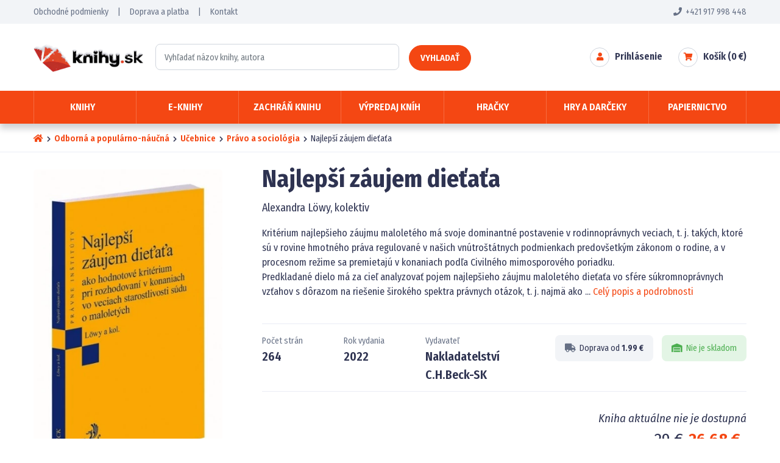

--- FILE ---
content_type: text/html; charset=UTF-8
request_url: https://www.knihy.sk/kniha/339505/najlepsi-zaujem-dietata
body_size: 9345
content:
<!DOCTYPE html>
<html lang="sk" xmlns:og="http://opengraphprotocol.org/schema/">
<head>
	<title>Najlepší záujem dieťaťa (Alexandra Löwy, kolektiv) | Knihy.sk</title>
	<meta charset="utf-8" />
	<meta name="viewport" content="width=device-width, initial-scale=1.0">
	<meta property="og:title" content="Najlepší záujem dieťaťa (Alexandra Löwy, kolektiv) | Knihy.sk" />
	<meta property="og:description" content="Kniha Najlepší záujem dieťaťa od Alexandra Löwy, kolektiv za najlepšiu cenu a skladom. Knihy.sk - knižný eshop s neporaziteľný cenami." />
	<meta property="og:image" content="https://www.knihy.sk/books/najlepsi-zaujem-dietata-311020.webp" />
	<link rel="image_src" type="image/jpeg" href="https://www.knihy.sk/books/najlepsi-zaujem-dietata-311020.webp" />	
	<meta name="robots" content="index,follow" />
	<meta name="description" content="Kniha Najlepší záujem dieťaťa od Alexandra Löwy, kolektiv za najlepšiu cenu a skladom. Knihy.sk - knižný eshop s neporaziteľný cenami."/>
	<meta name="author" content="info@knihy.sk" />
	<meta name="theme-color" content="#f44713" />	
	<link rel="preconnect" href="https://fonts.googleapis.com">
	<link rel="preconnect" href="https://fonts.gstatic.com" crossorigin>
	<link href="https://fonts.googleapis.com/css2?family=Fira+Sans+Condensed:ital,wght@0,400;0,600;0,700;1,400;1,600;1,700&display=swap" rel="stylesheet">	
	<link rel="shortcut icon" href="/img/favicon.png" />
	<link href="/css/bootstrap.min.css?37"  rel="stylesheet" type="text/css" media="all" />
	<link href="/css/fontawesome.css?37" rel="stylesheet" type="text/css" media="all" />
	<link href="/css/cookieconsent.css?37" rel="stylesheet" type="text/css" media="all" />
	<link href="/css/layout.css?37" rel="stylesheet" type="text/css" media="all" />
	<link href="/css/components.css?37" rel="stylesheet" type="text/css" media="all" />
	<link href="/css/style.css?37" rel="stylesheet" type="text/css" media="all" />
	<link rel="canonical" href="https://www.knihy.sk/kniha/339505/najlepsi-zaujem-dietata" />
	<script src="https://eu1-config.doofinder.com/2.x/77d84faa-7566-4660-90a1-dd92a6bd3480.js" async></script>
<script type="application/ld+json">
{
    "@context": "https://schema.org/",
    "@type": [
        "Product",
        "Book"
    ],
    "url": "https://www.knihy.sk/kniha/339505/najlepsi-zaujem-dietata",
    "name": "Najlepší záujem dieťaťa",
    "image": [
        "https://www.knihy.sk/books/najlepsi-zaujem-dietata-311020.webp"
    ],
    "thumbnailUrl": "https://www.knihy.sk/books/najlepsi-zaujem-dietata-311020p.webp",
    "additionalType": "Product",
    "description": "Kritérium najlepšieho záujmu maloletého má svoje dominantné postavenie v rodinnoprávnych veciach, t. j. takých, ktoré sú v rovine hmotného práva regulované v našich vnútroštátnych podmienkach predovšetkým zákonom o rodine, a v procesnom režime sa premietajú v konaniach podľa Civilného mimosporového poriadku.\nPredkladané dielo má za cieľ analyzovať pojem najlepšieho záujmu maloletého dieťaťa vo sfére súkromnoprávnych vzťahov s dôrazom na riešenie širokého spektra právnych otázok, t. j. najmä ako samotná hmotnoprávna úprava reflektuje na potrebu ochrany maloletého ako slabšieho, ohrozenejšieho druhu subjektu súkromnoprávnych vzťahov a či aj napriek nastaveniu takejto ochrany je toto v kontexte postavenia maloletého dostačujúce. Autori uvedené analyzujú v konaní o určenie otcovstva, v konaní o návrat dieťaťa do cudziny pri jeho neoprávnenom premiestnení alebo zadržaní.\n\nKolektiv autorů\nBeata Swanová, Koromház Peter, Demjanovič Daniel, Vaněk Radim, Klincová Zuzana, Sedliak Vladimír, Raková Karin, Lucia Danišovičová, Burajová Barbora, Karkošková Slávka, Marica Pirošíková, Čipková Tamara, Rubisová Ivana, Mátejová Alena, Ivana Zmeková, Lila Bronislava Pavelková",
    "isbn": "9788082320124",
    "numberOfPages": 264,
    "offers": {
        "@type": "Offer",
        "priceCurrency": "EUR",
        "url": "https://www.knihy.sk/kniha/339505/najlepsi-zaujem-dietata",
        "price": 26.68,
        "itemCondition": "https://schema.org/NewCondition",
        "availability": "https://schema.org/OutOfStock",
        "hasMerchantReturnPolicy": {
            "@type": "MerchantReturnPolicy",
            "returnPolicyCategory": "https://schema.org/MerchantReturnFiniteReturnWindow",
            "merchantReturnDays": "14",
            "returnMethod": "https://schema.org/ReturnByMail",
            "inStoreReturnsOffered": true,
            "returnFees": "ReturnFeesCustomerResponsibility",
            "RefundType": "https://schema.org/FullRefund",
            "applicableCountry": {
                "@type": "Country",
                "name": "SK"
            }
        },
        "shippingDetails": [
            {
                "deliveryTime": {
                    "@type": "ShippingDeliveryTime",
                    "handlingTime": {
                        "@type": "QuantitativeValue",
                        "minValue": 0,
                        "maxValue": 2,
                        "unitCode": "d"
                    },
                    "transitTime": {
                        "@type": "QuantitativeValue",
                        "minValue": 1,
                        "maxValue": 3,
                        "unitCode": "d"
                    }
                },
                "shippingRate": {
                    "@type": "MonetaryAmount",
                    "value": 1.99,
                    "currency": "EUR"
                },
                "shippingDestination": {
                    "@type": "DefinedRegion",
                    "addressCountry": "SK"
                },
                "transitTimeLabel": "1-3 dni",
                "shippingLabel": "Balíkovo - výdajné miesta"
            }
        ]
    },
    "author": {
        "@type": "Person",
        "name": "Alexandra Löwy, kolektiv"
    }
}
</script>
<script type="application/ld+json">
{
    "@context": "https://schema.org/",
    "@type": "BreadcrumbList",
    "itemListElement": [
        {
            "@type": "ListItem",
            "position": 1,
            "name": "Knihy",
            "item": "https://www.knihy.sk/naucna-odborna-literatura"
        },
        {
            "@type": "ListItem",
            "position": 2,
            "name": "Učebnice",
            "item": "https://www.knihy.sk/zaner/82/ucebnice-pre-skoly"
        },
        {
            "@type": "ListItem",
            "position": 3,
            "name": "Právo a sociológia",
            "item": "https://www.knihy.sk/zaner/100/knihy-o-prave-a-sociologii"
        },
        {
            "@type": "ListItem",
            "position": 4,
            "name": "Najlepší záujem dieťaťa",
            "item": "https://www.knihy.sk/kniha/339505/najlepsi-zaujem-dietata"
        }
    ]
}
</script>
<script>(function(w,d,s,l,i){w[l]=w[l]||[];w[l].push({'gtm.start':
new Date().getTime(),event:'gtm.js'});var f=d.getElementsByTagName(s)[0],
j=d.createElement(s),dl=l!='dataLayer'?'&l='+l:'';j.async=true;j.src=
'https://gtm.knihy.sk/gtm.js?id='+i+dl;f.parentNode.insertBefore(j,f);
})(window,document,'script','dataLayer','GTM-5CNJKRM');
window.dataLayer = window.dataLayer || [];
function gtag(){dataLayer.push(arguments);}
</script>
</head>
<body>
<noscript><iframe src="https://gtm.knihy.sk/ns.html?id=GTM-5CNJKRM" height="0" width="0" style="display:none;visibility:hidden"></iframe></noscript>
	<div class="basket_confirm_box d-none"></div>
	<header>
		


		<div class="header_top_links_wrapper">		
				<div class="header_top_links">
					<a href="tel:+421917998448" class="float-end"><i class="fas fa-phone"></i>&nbsp; +421 917 998 448</a>
					<span class="d-none d-md-inline"><a href="/obchodne-podmienky">Obchodné podmienky</a> &nbsp;&nbsp;&nbsp; | &nbsp;&nbsp;&nbsp;</span>
					<a href="/doprava">Doprava a platba</a> &nbsp;&nbsp;&nbsp; | &nbsp;&nbsp;&nbsp;  
					<a href="/kontakt">Kontakt</a>
				</div>
		</div>
			
		<div class="header_content_wrapper">		
				<div class="header_content">
						<div class="header_logo">		
								<a href="/"><img src="/img/logo_winter.png" alt="Úvodná strana Knihy.sk" /></a>
						</div>
						
						<div class="header_search d-block d-lg-inline-block">
							<form method="get" action="/hladat" id="search_form">
									<input type="text" name="s" class="form-control header_search_text" placeholder="Vyhľadať názov knihy, autora" id="search_text" autocomplete="off" />
									<button class="btn header_search_button" type="submit" title="Vyhladať"><span>Vyhladať</span><i class="fas fa-search"></i></button>
									<div id="whisper_area"></div>
							</form>
						</div>				
					
					<div class="header_basket">
		<div class="header_right_item">
			<a href="/nakupny-kosik?back_basket=1" class="header_right_item_icon" title="Nákupný košík"><i class="fas fa-shopping-cart"></i>
<span class="header_basket_count d-none"></span>
			</a>
			<a href="/nakupny-kosik?back_basket=1" class="">Košík&nbsp;(<span class="header_basket_price">0</span>&nbsp;€)</a>
		</div>
		<div class="header_right_item">
							<a href="/prihlasenie" class="header_right_item_icon" title="Prihlásenie"><i class="fas fa-user"></i></a>
							<a href="/prihlasenie" class="">Prihlásenie</a>
		</div>
					</div>									
						
				<div class="header_mobile_triggers">
							<a href="/prihlasenie" class="header_right_item_icon" title="Prihlásenie"><i class="fas fa-user"></i></a>
									<a href="/nakupny-kosik" class="header_right_item_icon" title="Nákupný košík"><i class="fas fa-shopping-cart"></i>
							<span class="header_basket_count d-none"></span>
										</a>
									<div class="header_mobile_trigger_menu header_right_item_icon" title="Menu"><i class="fas fa-bars"></i></div>
				</div>							
						
				</div>
		</div>

		<div class="header_menu_wrapper">		
				<div class="header_menu">
						<div class="row g-0 gx-lg-2">
							<div class="col">
								<span class="header_menu_item header_menu_trigger unselectable">
										<span class="header_menu_item_arrow"><img src="/img/menu_arrow_down.svg" alt="" /></span>
										Knihy
								</span>
									<div class="header_submenu_area pb-3">
											<div class="row px-4  g-0 gx-lg-2">
												<div class="col me-2">
			<b class="header_submenu_h mt-0"><a href="/beletria">Beletria</a></b>
<a href="/zaner/1/detektivky-a-krimi-knihy"><div class="header_submenu_point"></div><span class="header_submenu_item_arrow"><img src="/img/menu_arrow_right.svg" alt="" /></span>Detektívky</a>
<a href="/zaner/13/knizne-thrillery"><div class="header_submenu_point"></div><span class="header_submenu_item_arrow"><img src="/img/menu_arrow_right.svg" alt="" /></span>Thriller</a>
<a href="/zaner/6/knizne-horory"><div class="header_submenu_point"></div><span class="header_submenu_item_arrow"><img src="/img/menu_arrow_right.svg" alt="" /></span>Horor</a>
<a href="/zaner/12/scifi-knihy"><div class="header_submenu_point"></div><span class="header_submenu_item_arrow"><img src="/img/menu_arrow_right.svg" alt="" /></span>Sci-fi</a>
<a href="/zaner/4/fantasy-knihy"><div class="header_submenu_point"></div><span class="header_submenu_item_arrow"><img src="/img/menu_arrow_right.svg" alt="" /></span>Fantasy</a>
<a href="/zaner/11/romanticke-knihy-pre-zeny"><div class="header_submenu_point"></div><span class="header_submenu_item_arrow"><img src="/img/menu_arrow_right.svg" alt="" /></span>Romantické</a>
<a href="/zaner/5/historicke-romany"><div class="header_submenu_point"></div><span class="header_submenu_item_arrow"><img src="/img/menu_arrow_right.svg" alt="" /></span>História</a>
<a href="/zaner/15/military-vojnove-knihy"><div class="header_submenu_point"></div><span class="header_submenu_item_arrow"><img src="/img/menu_arrow_right.svg" alt="" /></span>Military</a>
<a href="/zaner/17/young-adult-literatura"><div class="header_submenu_point"></div><span class="header_submenu_item_arrow"><img src="/img/menu_arrow_right.svg" alt="" /></span>Young Adult</a>
<a href="/zaner/10/spolocenske-romany"><div class="header_submenu_point"></div><span class="header_submenu_item_arrow"><img src="/img/menu_arrow_right.svg" alt="" /></span>Spoločenské romány</a>
<a href="/zaner/2/dobrodruzne-knihy"><div class="header_submenu_point"></div><span class="header_submenu_item_arrow"><img src="/img/menu_arrow_right.svg" alt="" /></span>Dobrodružné</a>
<a href="/zaner/3/eroticke-knihy"><div class="header_submenu_point"></div><span class="header_submenu_item_arrow"><img src="/img/menu_arrow_right.svg" alt="" /></span>Erotické</a>
<a href="/zaner/80/slovenska-beletria"><div class="header_submenu_point"></div><span class="header_submenu_item_arrow"><img src="/img/menu_arrow_right.svg" alt="" /></span>Slovenská beletria</a>
<a href="/zaner/81/svetova-klasicka-literatura"><div class="header_submenu_point"></div><span class="header_submenu_item_arrow"><img src="/img/menu_arrow_right.svg" alt="" /></span>Svetová klasika</a>
<a href="/zaner/9/satira-humorne-knihy"><div class="header_submenu_point"></div><span class="header_submenu_item_arrow"><img src="/img/menu_arrow_right.svg" alt="" /></span>Humor a satira</a>
<a href="/zaner/8/komiksy-komiksove-knihy"><div class="header_submenu_point"></div><span class="header_submenu_item_arrow"><img src="/img/menu_arrow_right.svg" alt="" /></span>Komiks</a>
		</div>
		<div class="col me-2">
			<b class="header_submenu_h"><a href="/hobby-knihy">Hobby a voľný čas </a></b>
<a href="/zaner/28/zdravie-cvicenie-a-zivotny-styl"><div class="header_submenu_point"></div><span class="header_submenu_item_arrow"><img src="/img/menu_arrow_right.svg" alt="" /></span>Zdravie a životný štýl</a>
<a href="/zaner/26/knihy-o-vareni-kucharky-recepty"><div class="header_submenu_point"></div><span class="header_submenu_item_arrow"><img src="/img/menu_arrow_right.svg" alt="" /></span>Varenie a Kuchárky</a>
<a href="/zaner/23/hobby-literatura"><div class="header_submenu_point"></div><span class="header_submenu_item_arrow"><img src="/img/menu_arrow_right.svg" alt="" /></span>Hobby</a>
<a href="/zaner/25/knihy-o-sporte"><div class="header_submenu_point"></div><span class="header_submenu_item_arrow"><img src="/img/menu_arrow_right.svg" alt="" /></span>Šport</a>
<a href="/zaner/19/knihy-o-cestovanie"><div class="header_submenu_point"></div><span class="header_submenu_item_arrow"><img src="/img/menu_arrow_right.svg" alt="" /></span>Cestovanie</a>
<a href="/zaner/21/knihy-o-filozofii-a-nabozenstve"><div class="header_submenu_point"></div><span class="header_submenu_item_arrow"><img src="/img/menu_arrow_right.svg" alt="" /></span>Filozofia a náboženstvo</a>
<a href="/zaner/145/knihy-o-umeni"><div class="header_submenu_point"></div><span class="header_submenu_item_arrow"><img src="/img/menu_arrow_right.svg" alt="" /></span>Umenie</a>
<a href="/zaner/146/poezia-basne"><div class="header_submenu_point"></div><span class="header_submenu_item_arrow"><img src="/img/menu_arrow_right.svg" alt="" /></span>Poézia</a>
  		<div class="header_submenu_spacer"></div>
			<b class="header_submenu_h"><a href="/knihy-pre-deti">Pre deti a mládež</a></b>
<a href="/zaner/33/detske-knihy-pre-najmensich"><div class="header_submenu_point"></div><span class="header_submenu_item_arrow"><img src="/img/menu_arrow_right.svg" alt="" /></span>Pre najmenších</a>
<a href="/zaner/35/rozpravky-pre-deti"><div class="header_submenu_point"></div><span class="header_submenu_item_arrow"><img src="/img/menu_arrow_right.svg" alt="" /></span>Rozprávky</a>
<a href="/zaner/31/beletria-pre-deti"><div class="header_submenu_point"></div><span class="header_submenu_item_arrow"><img src="/img/menu_arrow_right.svg" alt="" /></span>Beletria</a>
<a href="/zaner/32/popularno-naucne-knihy-pre-deti"><div class="header_submenu_point"></div><span class="header_submenu_item_arrow"><img src="/img/menu_arrow_right.svg" alt="" /></span>Populárno náučné</a>
<a href="/zaner/41/ucebnice-pre-deti"><div class="header_submenu_point"></div><span class="header_submenu_item_arrow"><img src="/img/menu_arrow_right.svg" alt="" /></span>Učebnice</a>
<a href="/zaner/30/komiksy-pre-deti-a-mladez"><div class="header_submenu_point"></div><span class="header_submenu_item_arrow"><img src="/img/menu_arrow_right.svg" alt="" /></span>Komiks</a>
		</div>
		<div class="col me-2">
			<b class="header_submenu_h"><a href="/naucna-odborna-literatura">Odborná a populárno-náučná</a></b>
<a href="/zaner/24/knihy-pre-osobny-rozvoj"><div class="header_submenu_point"></div><span class="header_submenu_item_arrow"><img src="/img/menu_arrow_right.svg" alt="" /></span>Rozvoj osobnosti</a>
<a href="/zaner/22/knihy-o-historii"><div class="header_submenu_point"></div><span class="header_submenu_item_arrow"><img src="/img/menu_arrow_right.svg" alt="" /></span>História</a>
<a href="/zaner/18/biografie-a-zivotopisne-knihy"><div class="header_submenu_point"></div><span class="header_submenu_item_arrow"><img src="/img/menu_arrow_right.svg" alt="" /></span>Biografia</a>
<a href="/zaner/29/pocitacova-literatura-informatika"><div class="header_submenu_point"></div><span class="header_submenu_item_arrow"><img src="/img/menu_arrow_right.svg" alt="" /></span>Počítače a informatika</a>
<a href="/zaner/27/vesmir-veda-technika"><div class="header_submenu_point"></div><span class="header_submenu_item_arrow"><img src="/img/menu_arrow_right.svg" alt="" /></span>Vesmír, veda, technika</a>
<a href="/zaner/82/ucebnice-pre-skoly"><div class="header_submenu_point"></div><span class="header_submenu_item_arrow"><img src="/img/menu_arrow_right.svg" alt="" /></span>Učebnice</a>
<a href="/zaner/83/jazykove-ucebnice"><div class="header_submenu_point"></div><span class="header_submenu_item_arrow"><img src="/img/menu_arrow_right.svg" alt="" /></span>Jazyky</a>
<a href="/zaner/84/encyklopedie"><div class="header_submenu_point"></div><span class="header_submenu_item_arrow"><img src="/img/menu_arrow_right.svg" alt="" /></span>Encyklopédie</a>
<a href="/zaner/85/obrazove-publikacie"><div class="header_submenu_point"></div><span class="header_submenu_item_arrow"><img src="/img/menu_arrow_right.svg" alt="" /></span>Obrazové publikácie</a>
<a href="/zaner/86/literatura-faktu"><div class="header_submenu_point"></div><span class="header_submenu_item_arrow"><img src="/img/menu_arrow_right.svg" alt="" /></span>Literatúra faktu</a>
  		<div class="header_submenu_spacer"></div>
			<b class="header_submenu_h"><a href="/kategoria/57/darcekove-poukazy">Darčekové poukazy</a></b>
												</div>
											</div>									
									</div>
							</div>
								

						<div class="col">
								<span class="header_menu_item header_menu_trigger unselectable">
										<span class="header_menu_item_arrow"><img src="/img/menu_arrow_down.svg" alt="" /></span>
										E-knihy
								</span>
									<div class="header_submenu_area pb-3">
											<div class="row px-4  g-0 gx-lg-2">
												<div class="col me-2">
			<b class="header_submenu_h mt-0"><a href="/eknihy/beletria">Beletria</a></b>
<a href="/eknihy/zaner/196/detektivky-a-krimi-knihy"><div class="header_submenu_point"></div><span class="header_submenu_item_arrow"><img src="/img/menu_arrow_right.svg" alt="" /></span>Detektívky</a>
<a href="/eknihy/zaner/207/knizne-thrillery"><div class="header_submenu_point"></div><span class="header_submenu_item_arrow"><img src="/img/menu_arrow_right.svg" alt="" /></span>Thriller</a>
<a href="/eknihy/zaner/201/knizne-horory"><div class="header_submenu_point"></div><span class="header_submenu_item_arrow"><img src="/img/menu_arrow_right.svg" alt="" /></span>Horor</a>
<a href="/eknihy/zaner/206/scifi-knihy"><div class="header_submenu_point"></div><span class="header_submenu_item_arrow"><img src="/img/menu_arrow_right.svg" alt="" /></span>Sci-fi</a>
<a href="/eknihy/zaner/199/fantasy-knihy"><div class="header_submenu_point"></div><span class="header_submenu_item_arrow"><img src="/img/menu_arrow_right.svg" alt="" /></span>Fantasy</a>
<a href="/eknihy/zaner/205/romanticke-knihy-pre-zeny"><div class="header_submenu_point"></div><span class="header_submenu_item_arrow"><img src="/img/menu_arrow_right.svg" alt="" /></span>Romantické</a>
<a href="/eknihy/zaner/200/historicke-romany"><div class="header_submenu_point"></div><span class="header_submenu_item_arrow"><img src="/img/menu_arrow_right.svg" alt="" /></span>História</a>
<a href="/eknihy/zaner/209/young-adult-literatura"><div class="header_submenu_point"></div><span class="header_submenu_item_arrow"><img src="/img/menu_arrow_right.svg" alt="" /></span>Young Adult</a>
<a href="/eknihy/zaner/204/spolocenske-romany"><div class="header_submenu_point"></div><span class="header_submenu_item_arrow"><img src="/img/menu_arrow_right.svg" alt="" /></span>Spoločenské romány</a>
<a href="/eknihy/zaner/197/dobrodruzne-knihy"><div class="header_submenu_point"></div><span class="header_submenu_item_arrow"><img src="/img/menu_arrow_right.svg" alt="" /></span>Dobrodružné</a>
<a href="/eknihy/zaner/198/eroticke-knihy"><div class="header_submenu_point"></div><span class="header_submenu_item_arrow"><img src="/img/menu_arrow_right.svg" alt="" /></span>Erotické</a>
<a href="/eknihy/zaner/227/slovenska-beletria"><div class="header_submenu_point"></div><span class="header_submenu_item_arrow"><img src="/img/menu_arrow_right.svg" alt="" /></span>Slovenská beletria</a>
<a href="/eknihy/zaner/228/svetova-klasicka-literatura"><div class="header_submenu_point"></div><span class="header_submenu_item_arrow"><img src="/img/menu_arrow_right.svg" alt="" /></span>Svetová klasika</a>
<a href="/eknihy/zaner/203/satira-humorne-knihy"><div class="header_submenu_point"></div><span class="header_submenu_item_arrow"><img src="/img/menu_arrow_right.svg" alt="" /></span>Humor a satira</a>
<a href="/eknihy/zaner/202/komiksy-komiksove-knihy"><div class="header_submenu_point"></div><span class="header_submenu_item_arrow"><img src="/img/menu_arrow_right.svg" alt="" /></span>Komiks</a>
<a href="/eknihy/zaner/340/cudzojazycna-beletria"><div class="header_submenu_point"></div><span class="header_submenu_item_arrow"><img src="/img/menu_arrow_right.svg" alt="" /></span>Cudzojazyčná</a>
		</div>
		<div class="col me-2">
			<b class="header_submenu_h"><a href="/eknihy/hobby-knihy">Hobby a voľný čas </a></b>
<a href="/eknihy/zaner/219/zdravie-cvicenie-a-zivotny-styl"><div class="header_submenu_point"></div><span class="header_submenu_item_arrow"><img src="/img/menu_arrow_right.svg" alt="" /></span>Zdravie a životný štýl</a>
<a href="/eknihy/zaner/217/knihy-o-vareni-kucharky-recepty"><div class="header_submenu_point"></div><span class="header_submenu_item_arrow"><img src="/img/menu_arrow_right.svg" alt="" /></span>Varenie a Kuchárky</a>
<a href="/eknihy/zaner/214/hobby-literatura"><div class="header_submenu_point"></div><span class="header_submenu_item_arrow"><img src="/img/menu_arrow_right.svg" alt="" /></span>Hobby</a>
<a href="/eknihy/zaner/216/knihy-o-sporte"><div class="header_submenu_point"></div><span class="header_submenu_item_arrow"><img src="/img/menu_arrow_right.svg" alt="" /></span>Šport</a>
<a href="/eknihy/zaner/211/knihy-o-cestovanie"><div class="header_submenu_point"></div><span class="header_submenu_item_arrow"><img src="/img/menu_arrow_right.svg" alt="" /></span>Cestovanie</a>
<a href="/eknihy/zaner/212/knihy-o-filozofii-a-nabozenstve"><div class="header_submenu_point"></div><span class="header_submenu_item_arrow"><img src="/img/menu_arrow_right.svg" alt="" /></span>Filozofia a náboženstvo</a>
<a href="/eknihy/zaner/291/knihy-o-umeni"><div class="header_submenu_point"></div><span class="header_submenu_item_arrow"><img src="/img/menu_arrow_right.svg" alt="" /></span>Umenie</a>
<a href="/eknihy/zaner/292/poezia-basne"><div class="header_submenu_point"></div><span class="header_submenu_item_arrow"><img src="/img/menu_arrow_right.svg" alt="" /></span>Poézia</a>
  		<div class="header_submenu_spacer"></div>
			<b class="header_submenu_h"><a href="/eknihy/knihy-pre-deti">Pre deti a mládež</a></b>
<a href="/eknihy/zaner/224/detske-knihy-pre-najmensich"><div class="header_submenu_point"></div><span class="header_submenu_item_arrow"><img src="/img/menu_arrow_right.svg" alt="" /></span>Pre najmenších</a>
<a href="/eknihy/zaner/225/rozpravky-pre-deti"><div class="header_submenu_point"></div><span class="header_submenu_item_arrow"><img src="/img/menu_arrow_right.svg" alt="" /></span>Rozprávky</a>
<a href="/eknihy/zaner/222/beletria-pre-deti"><div class="header_submenu_point"></div><span class="header_submenu_item_arrow"><img src="/img/menu_arrow_right.svg" alt="" /></span>Beletria</a>
<a href="/eknihy/zaner/223/popularno-naucne-knihy-pre-deti"><div class="header_submenu_point"></div><span class="header_submenu_item_arrow"><img src="/img/menu_arrow_right.svg" alt="" /></span>Populárno náučné</a>
<a href="/eknihy/zaner/226/ucebnice-pre-deti"><div class="header_submenu_point"></div><span class="header_submenu_item_arrow"><img src="/img/menu_arrow_right.svg" alt="" /></span>Učebnice</a>
<a href="/eknihy/zaner/221/komiksy-pre-deti-a-mladez"><div class="header_submenu_point"></div><span class="header_submenu_item_arrow"><img src="/img/menu_arrow_right.svg" alt="" /></span>Komiks</a>
<a href="/eknihy/zaner/341/cudzojazycna-detska-beletria"><div class="header_submenu_point"></div><span class="header_submenu_item_arrow"><img src="/img/menu_arrow_right.svg" alt="" /></span>Cudzojazyčné</a>
		</div>
		<div class="col me-2">
			<b class="header_submenu_h"><a href="/eknihy/naucna-odborna-literatura">Odborná a populárno-náučná</a></b>
<a href="/eknihy/zaner/215/knihy-pre-osobny-rozvoj"><div class="header_submenu_point"></div><span class="header_submenu_item_arrow"><img src="/img/menu_arrow_right.svg" alt="" /></span>Rozvoj osobnosti</a>
<a href="/eknihy/zaner/213/knihy-o-historii"><div class="header_submenu_point"></div><span class="header_submenu_item_arrow"><img src="/img/menu_arrow_right.svg" alt="" /></span>História</a>
<a href="/eknihy/zaner/210/biografie-a-zivotopisne-knihy"><div class="header_submenu_point"></div><span class="header_submenu_item_arrow"><img src="/img/menu_arrow_right.svg" alt="" /></span>Biografia</a>
<a href="/eknihy/zaner/220/pocitacova-literatura-informatika"><div class="header_submenu_point"></div><span class="header_submenu_item_arrow"><img src="/img/menu_arrow_right.svg" alt="" /></span>Počítače a informatika</a>
<a href="/eknihy/zaner/218/vesmir-veda-technika"><div class="header_submenu_point"></div><span class="header_submenu_item_arrow"><img src="/img/menu_arrow_right.svg" alt="" /></span>Vesmír, veda, technika</a>
<a href="/eknihy/zaner/229/ucebnice-pre-skoly"><div class="header_submenu_point"></div><span class="header_submenu_item_arrow"><img src="/img/menu_arrow_right.svg" alt="" /></span>Učebnice</a>
<a href="/eknihy/zaner/230/jazykove-ucebnice"><div class="header_submenu_point"></div><span class="header_submenu_item_arrow"><img src="/img/menu_arrow_right.svg" alt="" /></span>Jazyky</a>
<a href="/eknihy/zaner/231/encyklopedie"><div class="header_submenu_point"></div><span class="header_submenu_item_arrow"><img src="/img/menu_arrow_right.svg" alt="" /></span>Encyklopédie</a>
<a href="/eknihy/zaner/232/obrazove-publikacie"><div class="header_submenu_point"></div><span class="header_submenu_item_arrow"><img src="/img/menu_arrow_right.svg" alt="" /></span>Obrazové publikácie</a>
<a href="/eknihy/zaner/233/literatura-faktu"><div class="header_submenu_point"></div><span class="header_submenu_item_arrow"><img src="/img/menu_arrow_right.svg" alt="" /></span>Literatúra faktu</a>
												</div>
											</div>	
											
											<div class="header_submenu_more">
													<a href="/eknihy">Všetky e-knihy &nbsp;<i class="fas fa-arrow-right"></i></a>
											</div>											

									</div>
							</div>

							

							<div class="col">
								<a href="/zachran-knihu" class="header_menu_item">
										<span class="header_menu_item_arrow"><img src="/img/menu_arrow_right.svg" alt="" /></span>
										Zachráň knihu
								</a>
							</div>
							<div class="col">
								<a href="/vypredaj-knih" class="header_menu_item">
										<span class="header_menu_item_arrow"><img src="/img/menu_arrow_right.svg" alt="" /></span>
										Výpredaj kníh
								</a>
							</div>								
								



							<div class="col position-relative">
								<span class="header_menu_item header_menu_trigger unselectable">
										<span class="header_menu_item_arrow"><img src="/img/menu_arrow_down.svg" alt="" /></span>
										Hračky
								</span>
									<div class="header_submenu_area header_submenu_area_narrow">
										<div class="row px-4 g-0 gx-lg-2">
											<div class="col me-2">
<a href="/kategoria/70/plysaci"><div class="header_submenu_point"></div><span class="header_submenu_item_arrow"><img src="/img/menu_arrow_right.svg" alt="" /></span>Plyšáci</a>
<a href="/kategoria/71/hracky-pre-dievcata"><div class="header_submenu_point"></div><span class="header_submenu_item_arrow"><img src="/img/menu_arrow_right.svg" alt="" /></span>Pre dievčatá</a>
<a href="/kategoria/72/hracky-pre-chlapcov"><div class="header_submenu_point"></div><span class="header_submenu_item_arrow"><img src="/img/menu_arrow_right.svg" alt="" /></span>Pre chlapcov</a>
<a href="/kategoria/73/hracky-pre-najmensich"><div class="header_submenu_point"></div><span class="header_submenu_item_arrow"><img src="/img/menu_arrow_right.svg" alt="" /></span>Pre najmenších</a>
		</div>
		<div class="col me-2">
<a href="/kategoria/74/zartovne-hracky"><div class="header_submenu_point"></div><span class="header_submenu_item_arrow"><img src="/img/menu_arrow_right.svg" alt="" /></span>Žartovné</a>
<a href="/kategoria/76/hracky-do-vody"><div class="header_submenu_point"></div><span class="header_submenu_item_arrow"><img src="/img/menu_arrow_right.svg" alt="" /></span>Do vody</a>
<a href="/kategoria/195/drevene-hracky"><div class="header_submenu_point"></div><span class="header_submenu_item_arrow"><img src="/img/menu_arrow_right.svg" alt="" /></span>Drevené hračky</a>
<a href="/kategoria/75/ostatne-hracky"><div class="header_submenu_point"></div><span class="header_submenu_item_arrow"><img src="/img/menu_arrow_right.svg" alt="" /></span>Ostatné hračky</a>

												</div>

											</div>

											
											<div class="header_submenu_more">
													<a href="/hry-darceky">Všetky hračky &nbsp;<i class="fas fa-arrow-right"></i></a>
											</div>
									</div>
							</div>		


			
							<div class="col position-relative">
								<span class="header_menu_item header_menu_trigger unselectable">
										<span class="header_menu_item_arrow"><img src="/img/menu_arrow_down.svg" alt="" /></span>
										Hry a darčeky
								</span>
									<div class="header_submenu_area header_submenu_area_right_test">
											<div class="row px-4 g-0 gx-lg-2">
												<div class="col me-2">
			<b class="header_submenu_h mt-0"><span>Detské a spoločenské hry</span></b>
<a href="/kategoria/70/plysaci"><div class="header_submenu_point"></div><span class="header_submenu_item_arrow"><img src="/img/menu_arrow_right.svg" alt="" /></span>Plyšáci</a>
<a href="/kategoria/71/hracky-pre-dievcata"><div class="header_submenu_point"></div><span class="header_submenu_item_arrow"><img src="/img/menu_arrow_right.svg" alt="" /></span>Pre dievčatá</a>
<a href="/kategoria/72/hracky-pre-chlapcov"><div class="header_submenu_point"></div><span class="header_submenu_item_arrow"><img src="/img/menu_arrow_right.svg" alt="" /></span>Pre chlapcov</a>
<a href="/kategoria/73/hracky-pre-najmensich"><div class="header_submenu_point"></div><span class="header_submenu_item_arrow"><img src="/img/menu_arrow_right.svg" alt="" /></span>Pre najmenších</a>
<a href="/kategoria/74/zartovne-hracky"><div class="header_submenu_point"></div><span class="header_submenu_item_arrow"><img src="/img/menu_arrow_right.svg" alt="" /></span>Žartovné</a>
<a href="/kategoria/76/hracky-do-vody"><div class="header_submenu_point"></div><span class="header_submenu_item_arrow"><img src="/img/menu_arrow_right.svg" alt="" /></span>Do vody</a>
<a href="/kategoria/195/drevene-hracky"><div class="header_submenu_point"></div><span class="header_submenu_item_arrow"><img src="/img/menu_arrow_right.svg" alt="" /></span>Drevené hračky</a>
<a href="/kategoria/75/ostatne-hracky"><div class="header_submenu_point"></div><span class="header_submenu_item_arrow"><img src="/img/menu_arrow_right.svg" alt="" /></span>Ostatné hračky</a>
		</div>
		<div class="col me-2">

	<b class="header_submenu_h"><span>Darčeky</span></b>
<a href="/kategoria/66/vtipne-darceky"><div class="header_submenu_point"></div><span class="header_submenu_item_arrow"><img src="/img/menu_arrow_right.svg" alt="" /></span>Vtipné darčeky</a>
<a href="/kategoria/67/darcekove-tasky"><div class="header_submenu_point"></div><span class="header_submenu_item_arrow"><img src="/img/menu_arrow_right.svg" alt="" /></span>Darčekové tašky</a>
<a href="/kategoria/68/sviecky"><div class="header_submenu_point"></div><span class="header_submenu_item_arrow"><img src="/img/menu_arrow_right.svg" alt="" /></span>Sviečky</a>
<a href="/kategoria/69/difuzery-oleje-a-dalsie"><div class="header_submenu_point"></div><span class="header_submenu_item_arrow"><img src="/img/menu_arrow_right.svg" alt="" /></span>Difúzery, oleje a ďalšie</a>

<div class="header_submenu_spacer"></div>
<b class="header_submenu_h"><span>Film, hudba a hovorené slovo</span></b>
<a href="/kategoria/77/dvd-bluray"><div class="header_submenu_point"></div><span class="header_submenu_item_arrow"><img src="/img/menu_arrow_right.svg" alt="" /></span>DVD + BluRay</a>
<a href="/kategoria/78/cd"><div class="header_submenu_point"></div><span class="header_submenu_item_arrow"><img src="/img/menu_arrow_right.svg" alt="" /></span>CD</a>
<a href="/kategoria/79/lp-gramodesky-vinyl"><div class="header_submenu_point"></div><span class="header_submenu_item_arrow"><img src="/img/menu_arrow_right.svg" alt="" /></span>LP, vinyl</a>
												</div>
											</div>

											
											<div class="header_submenu_more">
													<a href="/hry-darceky">Všetky produkty &nbsp;<i class="fas fa-arrow-right"></i></a>
											</div>
									</div>
							</div>		




							<div class="col position-relative">
								<span class="header_menu_item header_menu_trigger unselectable">
										<span class="header_menu_item_arrow"><img src="/img/menu_arrow_down.svg" alt="" /></span>
										Papiernictvo
								</span>
									<div class="header_submenu_area header_submenu_area_right_test">
											<div class="row px-4 g-0 gx-lg-2">
												<div class="col me-2">
<a href="/kategoria/55/kalendare"><div class="header_submenu_point"></div><span class="header_submenu_item_arrow"><img src="/img/menu_arrow_right.svg" alt="" /></span>Kalendáre</a>
<a href="/kategoria/56/diare"><div class="header_submenu_point"></div><span class="header_submenu_item_arrow"><img src="/img/menu_arrow_right.svg" alt="" /></span>Diáre</a>
<a href="/kategoria/42/pisacie-potreby"><div class="header_submenu_point"></div><span class="header_submenu_item_arrow"><img src="/img/menu_arrow_right.svg" alt="" /></span>Písacie potreby</a>
<a href="/kategoria/43/kancelarske-potreby"><div class="header_submenu_point"></div><span class="header_submenu_item_arrow"><img src="/img/menu_arrow_right.svg" alt="" /></span>Kancelárske potreby</a>
<a href="/kategoria/44/vytvarne-potreby"><div class="header_submenu_point"></div><span class="header_submenu_item_arrow"><img src="/img/menu_arrow_right.svg" alt="" /></span>Výtvarné potreby</a>
<a href="/kategoria/45/skolske-potreby"><div class="header_submenu_point"></div><span class="header_submenu_item_arrow"><img src="/img/menu_arrow_right.svg" alt="" /></span>Školské potreby</a>
<a href="/kategoria/46/gumy-a-struhadla"><div class="header_submenu_point"></div><span class="header_submenu_item_arrow"><img src="/img/menu_arrow_right.svg" alt="" /></span>Gumy a strúhadlá</a>
<a href="/kategoria/47/kreativne-potreby"><div class="header_submenu_point"></div><span class="header_submenu_item_arrow"><img src="/img/menu_arrow_right.svg" alt="" /></span>Kreatívne potreby</a>
		</div>
		<div class="col me-2">
<a href="/kategoria/48/lepiace-potreby"><div class="header_submenu_point"></div><span class="header_submenu_item_arrow"><img src="/img/menu_arrow_right.svg" alt="" /></span>Lepiace potreby</a>
<a href="/kategoria/49/aktovky-a-ruksaky"><div class="header_submenu_point"></div><span class="header_submenu_item_arrow"><img src="/img/menu_arrow_right.svg" alt="" /></span>Aktovky a ruksaky</a>
<a href="/kategoria/50/noznice-noze-zosivacky"><div class="header_submenu_point"></div><span class="header_submenu_item_arrow"><img src="/img/menu_arrow_right.svg" alt="" /></span>Nožnice, nože, zošívačky</a>
<a href="/kategoria/51/darcekove-baliace-potreby"><div class="header_submenu_point"></div><span class="header_submenu_item_arrow"><img src="/img/menu_arrow_right.svg" alt="" /></span>Darčekové baliace potreby</a>
<a href="/kategoria/52/party-potreby"><div class="header_submenu_point"></div><span class="header_submenu_item_arrow"><img src="/img/menu_arrow_right.svg" alt="" /></span>Párty potreby</a>
<a href="/kategoria/53/zosity-a-bloky"><div class="header_submenu_point"></div><span class="header_submenu_item_arrow"><img src="/img/menu_arrow_right.svg" alt="" /></span>Zošity a bloky</a>
<a href="/kategoria/54/papier-obalky"><div class="header_submenu_point"></div><span class="header_submenu_item_arrow"><img src="/img/menu_arrow_right.svg" alt="" /></span>Papier, obálky</a>
												</div>
											</div>
											<div class="header_submenu_more">
													<a href="/papiernictvo">Všetky produkty &nbsp;<i class="fas fa-arrow-right"></i></a>
											</div>
									</div>
							</div>								




						

						</div>
						
				</div>
		</div>
	</header>
		<div class="breadcrumb_wrapper">
			<div class="breadcrumb">
				<a href="/" title="Domov"><i class="fas fa-home"></i></a> &nbsp;<i class="fas fa-chevron-right"></i>&nbsp; 
				<a href="/naucna-odborna-literatura">Odborná a populárno-náučná</a> &nbsp;<i class="fas fa-chevron-right"></i>&nbsp; 				<a href="/zaner/82/ucebnice-pre-skoly">Učebnice</a> &nbsp;<i class="fas fa-chevron-right"></i>&nbsp; 				<a href="/zaner/100/knihy-o-prave-a-sociologii">Právo a sociológia</a>
				<span class="d-none d-sm-inline">&nbsp;<i class="fas fa-chevron-right"></i>&nbsp;
				 Najlepší záujem dieťaťa</span>
			</div>
		</div>
	<div class="all_container">
		<div class="content mt-4 mt-md-5">
			<div class="book_detail">
				<div class="book_photos">
					<a href="/books/najlepsi-zaujem-dietata-311020.webp" class="book_main_photo_link position-relative d-inline-block" target="_blank">
						<img src="/books/najlepsi-zaujem-dietata-311020.webp" class="img-fluid mb-2 book_main_photo book_main_photo_size_3" fetchpriority="high" alt="Najlepší záujem dieťaťa" />
						<div class="book_discount">-8%</div>
					</a><br />
				</div>
				<div class="book_header">
					<div class="row">
						<div class="col-12 col-xl-8">
							<h1 class="">Najlepší záujem dieťaťa
							</h1>
					<div class="book_author">Alexandra Löwy, kolektiv</div>
						</div>
						<div class="col-12 col-xl-4 text-center text-md-end">
						</div>
					</div>
				</div>
				<div class="book_info">
Kritérium najlepšieho záujmu maloletého má svoje dominantné postavenie v rodinnoprávnych veciach, t. j. takých, ktoré sú v rovine hmotného práva regulované v našich vnútroštátnych podmienkach predovšetkým zákonom o rodine, a v procesnom režime sa premietajú v konaniach podľa Civilného mimosporového poriadku.<br />
Predkladané dielo má za cieľ analyzovať pojem najlepšieho záujmu maloletého dieťaťa vo sfére súkromnoprávnych vzťahov s dôrazom na riešenie širokého spektra právnych otázok, t. j. najmä ako ...				<span class="active_item" onclick="book_scroll_to_details()">
					Celý popis a podrobnosti
				</span>
				<div class="book_info_main">
				<div class="row gx-1 gx-md-2">
					<div class="col-3 col-md-2">
						<span class="book_info_artr_name">Počet strán</span>
						<span class="book_info_artr_value">264</span>
					</div>
					<div class="col-4 col-md-2">
						<span class="book_info_artr_name">Rok vydania</span>
						<span class="book_info_artr_value">2022</span>
					</div>
					<div class="col-5 col-md-3">
						<span class="book_info_artr_name">Vydavateľ</span>
						<span class="book_info_artr_value">Nakladatelství C.H.Beck-SK</span>
					</div>
					<div class="col-12 col-md-5 offset-0 offset-md-0 text-center text-md-end mt-3 mt-md-0">
						<div class="book_label_delivery">
							<i class="fas fa-truck"></i>&nbsp; Doprava od <b>1.99 €</b>						</div>
						<div class="book_label_availability">
								<i class="fas fa-warehouse"></i>&nbsp; 
									Nie je skladom
						</div>
					</div>
				</div>
				</div>
					<div class="book_price mb-5">
					<div class="book_unavailable">
						Kniha aktuálne nie je dostupná
					</div>					<div class="d-inline-block book_discount_original_price">
						29 €
					</div>
					<div class="d-inline-block book_price_discounted"><b>26.68 €</b></div>
					</div>
				</div>
				</div>
					</div>
					</div>
					<div class="wide_box_wrapper wide_box_gray">
					<div class="wide_box">
  					<div id="df_recom_area"></div>
					</div>
					</div>
	<div class="all_container">
		<div class="content">
					</div>
					</div>
					<div class="why_box_wrapper ">
					<div class="why_box">
					<div class="row gx-0 gx-lg-2">
						<div class="col-6 col-lg-3">
							<div class="why_item">
								<div class="why_item_icon">
									<i class="fas fa-shipping-fast"></i>
								</div>
								<div class="why_item_text">
									<span>Doprava v rámci SR zadarmo</span>
																od 39 EUR
								</div>
							</div>
						</div>
						<div class="col-6 col-lg-3">
							<div class="why_item">
								<div class="why_item_icon">
									<i class="far fa-credit-card"></i>
								</div>
								<div class="why_item_text">
									<span>Bezpečná platba</span>
																online aj dobierkou
								</div>
							</div>
						</div>
						<div class="col-6 col-lg-3">
							<div class="why_item">
								<div class="why_item_icon">
									<i class="fas fa-envelope"></i>
								</div>
								<div class="why_item_text">
									<span>Máte akýkoľvek problém?</span>
																<a href="mailto:info@knihy.sk">info@knihy.sk</a>
								</div>
							</div>
						</div>
						<div class="col-6 col-lg-3">
							<div class="why_item">
								<div class="why_item_icon">
									<i class="fas fa-phone"></i>
								</div>
								<div class="why_item_text">
									<span>Potrebujete poradiť?</span>
																+421 917 998 448
								</div>
							</div>
						</div>
					</div>
					</div>
					</div>
	<div class="all_container">
		<div class="content">
<div class="position-relative"><div id="book_details" class="anchor_shift"></div></div>
<div class="row mt-5 pt-0 mt-lg-5 pt-lg-2">
<div class="col-12 col-lg-9">
<h2 class="h3 mb-4 h_underline">
	Viac o knihe Najlepší záujem dieťaťa
</h2>
Kritérium najlepšieho záujmu maloletého má svoje dominantné postavenie v rodinnoprávnych veciach, t. j. takých, ktoré sú v rovine hmotného práva regulované v našich vnútroštátnych podmienkach predovšetkým zákonom o rodine, a v procesnom režime sa premietajú v konaniach podľa Civilného mimosporového poriadku.<br />
Predkladané dielo má za cieľ analyzovať pojem najlepšieho záujmu maloletého dieťaťa vo sfére súkromnoprávnych vzťahov s dôrazom na riešenie širokého spektra právnych otázok, t. j. najmä ako samotná hmotnoprávna úprava reflektuje na potrebu ochrany maloletého ako slabšieho, ohrozenejšieho druhu subjektu súkromnoprávnych vzťahov a či aj napriek nastaveniu takejto ochrany je toto v kontexte postavenia maloletého dostačujúce. Autori uvedené analyzujú v konaní o určenie otcovstva, v konaní o návrat dieťaťa do cudziny pri jeho neoprávnenom premiestnení alebo zadržaní.<br />
<br />
Kolektiv autorů<br />
Beata Swanová, Koromház Peter, Demjanovič Daniel, Vaněk Radim, Klincová Zuzana, Sedliak Vladimír, Raková Karin, Lucia Danišovičová, Burajová Barbora, Karkošková Slávka, Marica Pirošíková, Čipková Tamara, Rubisová Ivana, Mátejová Alena, Ivana Zmeková, Lila Bronislava Pavelková			<br />
			<br />
			<br />
					<div class="row">
<div class="col-12 col-md-6">
<div class="book_param_item">
<span class="float-end">
<b>Alexandra Löwy, kolektiv</b>
</span>
Autor:
</div>
</div>
<div class="col-12 col-md-6">
<div class="book_param_item">
<span class="float-end"><b>264</b></span>
Počet strán:
</div>
</div>
<div class="col-12 col-md-6">
<div class="book_param_item">
<span class="float-end"><b>9788082320124</b></span>
EAN:
</div>
</div>
<div class="col-12 col-md-6">
<div class="book_param_item">
<span class="float-end"><b>978-80-8232-012-4</b></span>
ISBN:
</div>
</div>
<div class="col-12 col-md-6">
<div class="book_param_item">
<span class="float-end"><b>Nakladatelství C.H.Beck-SK</b></span>
Vydavateľ:
</div>
</div>
<div class="col-12 col-md-6">
<div class="book_param_item">
<span class="float-end"><b>2022</b></span>
Rok vydania:
</div>
</div>
<div class="col-12 col-md-6">
<div class="book_param_item">
<span class="float-end"><b>Slovenčina</b></span>
Jazyk:
</div>
</div>
<div class="col-12 col-md-6">
<div class="book_param_item">
<span class="float-end"><b>brožovaná</b></span>
Väzba:
</div>
</div>
<div class="col-12 col-md-6">
<div class="book_param_item">
<span class="float-end"><b>3.97</b></span>
Váha:
</div>
</div>
<div class="col-12 col-md-6">
<div class="book_param_item">
<span class="float-end"><b>140 x 224mm</b></span>
Rozmery:
</div>
</div>
						</div>
					</div>
					<div class="col-12 col-lg-3">
						<div class="book_bottom_book_box">
			 <div class="col-12 mb-5">
				 <div class="h-100 text-center">
					 <div class="book_card_img">
						 <a href="/kniha/339505/najlepsi-zaujem-dietata" class="position-relative d-inline-block">
								<img src="/books/najlepsi-zaujem-dietata-311020p.webp" alt="Najlepší záujem dieťaťa" title="Najlepší záujem dieťaťa" loading="lazy" />
							</a>
					 </div>
					 <div class="book_card_content">
						 <div class="book_card_name">
							 <a href="/kniha/339505/najlepsi-zaujem-dietata">Najlepší záujem dieťaťa</a>
						 </div>
						 <div class="book_card_author">
							 Alexandra Löwy, kolektiv
						 </div>
					 </div>
				 </div>
			 </div>
						</div>
					</div>
					</div>
				<!-- Heureka.sk PRODUCT DETAIL script -->
				<script>
					(function(t, r, a, c, k, i, n, g) {t['ROIDataObject'] = k;
					t[k]=t[k]||function(){(t[k].q=t[k].q||[]).push(arguments)},t[k].c=i;n=r.createElement(a),
					g=r.getElementsByTagName(a)[0];n.async=1;n.src=c;g.parentNode.insertBefore(n,g)
					})(window, document, 'script', '//www.heureka.sk/ocm/sdk.js?version=2&page=product_detail', 'heureka', 'sk');
				</script>
				<!-- End Heureka.sk PRODUCT DETAIL script -->
<script type="text/javascript">
gtag("event", "view_item", {
	currency: "EUR",
	value: 26.68, 
	items: [
	  {
		item_id: "339505",
		item_name: "Najlepší záujem dieťaťa",
		price: 26.68,
		quantity: 1
	  }
	]
  });
</script>
			
		</div>
	</div>
	
	
	<footer>
		<div class="text-center">

			<div class="row mb-5 g-0">
				<div class="col-12 col-xl-3 mb-5 mb-xl-0 text-xl-start">
					<img src="/img/logo.svg" loading="lazy" class="footer_logo" alt="Knihy.sk" />
					<br /><br />
					<a href="https://www.facebook.com/knihy.sk/" class="footer_social_link" target="_blank" title="Facebook"><i class="fab fa-facebook-f"></i></a>
					<a href="https://www.instagram.com/knihysk" class="footer_social_link" target="_blank" title="Instagram"><i class="fab fa-instagram"></i></a>
				</div>
				<div class="col-12 col-xl-3 text-xl-start mb-5 mb-xl-0">
					<a class="footer_link d-inline-block mb-2" href="/kontakt">Kontakt</a><br />
					<a class="footer_link d-inline-block mb-2" href="/obchodne-podmienky">Obchodné podmienky</a><br />
					<a class="footer_link d-inline-block mb-2" href="/doprava">Doprava a platba</a><br />
					<a class="footer_link d-inline-block mb-2" href="/ochrana-osobnych-udajov">Ochrana osobných údajov</a><br />
					<a class="footer_link d-inline-block mb-2" href="/knizne-novinky">Knižné novinky</a><br />
					<a class="footer_link d-inline-block mb-2" href="/knihy-do-detskych-domovov">Knihy do detských domovov</a>
				</div>

				<div class="col-12 col-xl-3 footer_logos text-xl-start mb-5 mb-xl-0">
					<a href="https://obchody.heureka.sk/knihy-sk/recenze/" rel="nofollow" target="_blank" class="d-block mb-4 mb-xl-0"><img src="https://im9.cz/sk/cb/32258-4.svg" alt="Overené zákazníkmi" /></a>
					<a href="https://www.gopay.com/sk/" class="d-inline mb-xl-4 me-3" target="_blank" rel="nofollow"><img src="/img/gopay.png" loading="lazy" alt="Platební brána Gopay" class=" footer_logo_card" /></a>
					<img src="/img/visa.png" alt="Visa" loading="lazy" class="d-inline mb-xl-4 me-3 mt-0 mt-xl-4 footer_logo_card" />
					<img src="/img/mastercard.png" alt="Master Card" loading="lazy" class="d-inline footer_logo_card" />
				</div>

				<div class="col-12 col-xl-3 text-xl-start px-5 px-xl-0 ">
					<b>NEWSLETTER</b> - Získajte každý týždeň prehľad o knižných novinkách <b>ako prvý</b>
					<form method="post" action="">
						<input type="hidden" name="ver_newsletter_footer" class="ver_newsletter_footer" value="" />
						<input type="email" class="form-control mb-2 mt-2" name="email_newsletter_footer" placeholder="Váš e-mail" />
						<input type="submit" class="btn" name="save_newsletter_footer" value="Odoberať" />
					</form>
				</div>
			</div>	

			
			Všetky práva vyhradené. &copy; 2026 &nbsp; Knihy.sk 
		</div>	

	</footer>
	<script type="text/javascript" src="/js/jquery.min.js"></script>
	<script type="text/javascript" src="/js/bootstrap.min.js"></script>
	<script src="/js/main.js?37"></script>
</body>
</html>


--- FILE ---
content_type: text/css
request_url: https://www.knihy.sk/css/components.css?37
body_size: 1791
content:



/*table --------------------------------------------------------------------- */
.table {
	border-collapse: collapse;
	width: 98.5% !important;
}

.table td {
	padding: 8px 8px;
	border-top: 0px;
	border-bottom: 1px solid #dee2e6;
}

.table_header td {
	padding: 5px 8px;
	font-weight: 600;
}

.table_header td a {
	color: #ffffff;
	text-decoration: underline;
	font-weight: 600;
}

.table_header td a:hover {
	color: #ffffff;
}

.table h3 {
	margin-bottom: 0px;
	margin-top: 5px;
}

.table_header img {
	height: 14px;
	margin-left: 4px;
	margin-top: -2px;
}

.table_header a img {
	text-decoration: none;
}


/* row as table ------------------------------------------------------------- */
.row_table_header {
	border-bottom: 1px solid #dee2e6;
	font-weight: 600;	
}

.row_table div {
	padding: 5px 8px !important;
}


.row_table {
	border-bottom: 1px solid #dee2e6;
}

.row_table div {
	padding: 8px 8px;
}




/* forms -------------------------------------------------------------------- */
.form-label {
	display: inline-block;
}

.form-control {
	display: inline-block;
}

.form-control:focus {
	border-color: var(--orange_color);
	outline: 0;
	-webkit-box-shadow: none;
	box-shadow: none;
}

.btn {
	display: inline-block;
	color: #ffffff;
	border-radius: 35px;
	padding: 9px 16px;
	text-transform: uppercase;
	font-weight: 600;
	font-size: 15px;
	line-height: 18px;
	background-color: var(--orange_color);
	border: solid 1px var(--orange_color);
	text-align: center;
	cursor: pointer;
}

.btn.secondary {
	color: var(--orange_color);
	background-color: transparent;
	border: solid 1px var(--orange_color);
}

.btn:focus, .btn:active, .btn:active:focus {
	box-shadow: none;
	background-color: var(--orange_color);
	border-color: var(--orange_color);
}

.btn.secondary:focus, .btn.secondary:active, .btn.secondary:active:focus {
	color: var(--orange_color);
	background-color: transparent;
	border: solid 1px var(--orange_color);
}

.btn:hover {
	color: #ffffff;
	background-color: var(--orange_color);
	border-color: var(--orange_color);
	text-decoration: none;
}

.btn.secondary:hover {
	color: var(--organge_color);
	border-color: var(--orange_color);
	background-color: transparent;
}

.btn-sm {
    padding: .25rem .5rem;
    font-size: .875rem;
    border-radius: .2rem;	
}

.btn-lg{
	padding: 11px 18px;
    font-size: 17px;
}

td input[type="text"], td input[type="email"], td input[type="password"], td input[type="date"], td input[type="number"], td input[type="checkbox"], td textarea, td select {
	margin-left: 10px;
	display: inline-block !important;
}

@media (min-width: 1241px) {
	textarea {
		width: 100%;
		min-width: 500px;
	}
	
}
@media (max-width: 1240px) {
	textarea {
		width: 100%;
	}
}


.textarea_fit {
	width: 100%;
	min-width: 100%;
}

.textarea_small {
	height: 70px;
}

.textarea_normal {
	height: 150px;
}

.textarea_bigger {
	height: 300px;
}

.textarea_big {
	height: 500px;
}

.text_normal {
	width: 240px !important;
}

.text_shorter {
	width: 190px !important;
}

.text_short {
	width: 100px !important;
}

.text_mini {
	width: 50px !important;
	padding: .375rem .55rem;
}

input[type="checkbox"] {
	margin-right: 2px;
}

.form-check-input:checked {
	background-color: var(--orange_color) !important;
	border-color: var(--orange_color) !important;
}

.form-check-input:focus {
	box-shadow: none !important;
	border-color: var(--orange_color) !important;
}


select {
}



/* submenu ------------------------------------------------------------------ */
.submenu_wrapper {
	position: relative;
	display: inline-block;
	border-radius: 35px;
	border: solid 1px #d0d5dd;
	padding: 5px 13px;
	font-weight: 600;
	font-size: 13px;
}

.submenu_wrapper i {
	font-size: 12px;
	color: var(--orange_color);
}

.submenu_trigger {
	cursor: pointer;
}

.submenu_box {
	position: absolute;
	left: 0px;
	top: 30px;
	border: solid 1px #dddddd;
	border-bottom: 0px;
	background-color: #ffffff;
	z-index: 10;
}

.submenu_item {
	display: block;
	user-select: none;
	padding: 6px 17px;
	font-size: 14px;
	border-bottom: solid 1px #dddddd;
	white-space: nowrap;
}

.submenu_item:hover {
	background-color: #dddddd;
	cursor: pointer;
	text-decoration: none;
}



/* pagination --------------------------------------------------------------- */
.my_pagination {
	text-align: center;
}

.my_pagination_item {
	display: inline-block;
	border: solid 1px var(--gray_color);
	padding: 5px 14px;
	margin: 0px 2px;
	border-radius: 8px;
	color: var(--secondary_text_color);
	margin-bottom: 4px;
	font-weight: 600;
	font-size: 13px;	
}

.my_pagination_item_active {
	border: solid 1px var(--orange_color);
	color: var(--orange_color);
}

.my_pagination_item:hover {
	border: solid 1px var(--orange_color);
	color: var(--orange_color);
}

.my_pagination_item_active:hover {
	border: solid 1px var(--orange_color);
	color: var(--orange_color);
}


/*  breadcrumb navigation  -------------------------------------------------- */
.breadcrumb_wrapper {
	border-bottom: solid 1px #eaecf5;
}

@media (min-width: 1241px) {
	.breadcrumb {
		display: inherit;
		width: var(--content_desktop_width);
		margin: auto;
		text-align: left;
		padding: 14px 0px 11px 0px;
		font-size: 14px;
	}
	
}
@media (max-width: 1240px) {
	.breadcrumb {
		display: inherit;
		width: inherit;
		margin: 0px var(--content_mobile_margin);
		text-align: left;
		padding: 11px 0px 8px 0px;
		font-size: 14px;
	}

}

.breadcrumb a {
	font-weight: 600;
}

.breadcrumb .fa-chevron-right {
	font-size: 10px;
}	



/* wide box ----------------------------------------------------------------- */
@media (min-width: 1241px) {
	.wide_box_wrapper {
		text-align: center;	
	}

	.wide_box {
		width: var(--content_desktop_width);
		margin: auto;	
		padding: 20px 0px 10px 0px;	
		text-align: left;
	}
	
	.wide_box_gray {
		background-color: var(--gray_color);
		padding: 30px 0px 25px 0px;	
	}
	
}
@media (max-width: 1240px) {
	.wide_box_wrapper {
		position: relative;
		text-align: center;	
	}

	.wide_box {
		margin: 0px var(--content_mobile_margin);	
		padding: 20px 0px 10px 0px;	
		text-align: left;
	}

	.wide_box_gray {
		background-color: var(--gray_color);
		padding: 20px 0px 10px 0px;	
	}
}


/* scroll box ----------------------------------------------------------------- */
@media (min-width: 1241px) {
	.scroll_box_wrapper {
	}

	.scroll_box {
	}

}
@media (max-width: 1240px) {
	.scroll_box_wrapper {
		overflow: scroll;
		scrollbar-width: none;
	}
	
	.scroll_box_wrapper::-webkit-scrollbar {
		display: none;
	}

	.scroll_box {
		width: max-content;
		text-align: left;
	}
}



/* why_buy box -------------------------------------------------------------- */
.why_box_wrapper {
	text-align: center;
	box-shadow: 0px 10px 20px #ebedef;
}

@media (min-width: 1241px) {
	.why_box {
		width: var(--content_desktop_width);
		margin: auto;	
		padding: 30px 0px;
	}
	
	.why_item_icon {
		display: inline-block;
		width: 50px;
		vertical-align: super;
	}

	.why_item_icon i {
		font-size: 24px;
		color: #d0d5dd;
	}
	
	.why_item_text {
		display: inline-block;
		text-align: left;
		font-size: 14px;
	}

	.why_item_text span {
		display: block;
		font-size: 16px;
		font-weight: 600;
	}
	
}
@media (max-width: 1240px) {
	.why_box {
		width: inherit;
		margin: 0px var(--content_mobile_margin);	
		padding: 30px 0px;
	}

	.why_item_icon {
		display: block;
		width: 100%;
		text-align: center;
	}

	.why_item_icon i {
		font-size: 18px;
		color: #d0d5dd;
	}
	
	.why_item_text {
		display: block;
		text-align: center;
		font-size: 14px;
		margin-bottom: 15px;
	}
	
	.why_item_text span {
		display: block;
		font-size: 14px;
		font-weight: 600;
	}
	
}






/* carousel box ------------------------------------------------------------  */
@media (min-width: 1241px) {
	.carousel_box {
		display: grid;
		grid-template-columns: 5% 90% 5%;
	}
	
	.carousel_box_header {
		margin: 0px 6%;
	}
	
	.carousel_box_more {
		font-weight: 600;
		color: var(--text_color);
		margin-top: 6px;
	}
	
	.carousel_box_left {
		margin-top: 100px;
	}

	.carousel_box_right {
		text-align: right;
		margin-top: 100px;
	}	
}
@media (max-width: 1240px) {
	.carousel_box {
		display: block;
	}
	
	.carousel_box_header {
		margin: 0px 0px;
	}

	.carousel_box_more {
		font-weight: 600;
		color: var(--text_color);
		margin-top: 6px;
		font-size: 14px;
	}

	.carousel_box_left {
		display: none;
	}

	.carousel_box_right {
		display: none;
	}	
}


.carousel_box_more i {
	color: var(--orange_color);
	font-size: 13px;
}



.carousel_prev_arrow {
	display: inline-block;
	width: 40px;
	height: 40px;
	border-radius: 100%;
	border: solid 1px #d0d5dd;
	background-image: url('/img/arrow_left_orange.svg');
	background-repeat: no-repeat;
	background-position: center center;
	cursor: pointer;
}

.carousel_next_arrow {
	display: inline-block;
	width: 40px;
	height: 40px;
	border-radius: 100%;
	border: solid 1px #d0d5dd;
	background-image: url('/img/arrow_right_orange.svg');
	background-repeat: no-repeat;
	background-position: center center;
	cursor: pointer;
}


/* gray/white box ----------------------------------------------------------- */
.grey_box {
	background-color: var(--gray_color);
	border-radius: 5px;
}



--- FILE ---
content_type: image/svg+xml
request_url: https://www.knihy.sk/img/menu_arrow_right.svg
body_size: 144
content:
<svg width="6" height="9" viewBox="0 0 6 9" fill="none" xmlns="http://www.w3.org/2000/svg">
<path opacity="0.5" d="M5.47107 4.26331C5.73143 4.48645 5.73143 4.84883 5.47107 5.07197L1.47185 8.49939C1.21148 8.72253 0.788648 8.72253 0.528282 8.49939C0.267916 8.27625 0.267916 7.91387 0.528282 7.69074L4.05676 4.66675L0.530365 1.64276C0.269999 1.41962 0.269999 1.05724 0.530365 0.834103C0.790731 0.610963 1.21356 0.610963 1.47393 0.834103L5.47315 4.26153L5.47107 4.26331Z" fill="white"/>
</svg>
